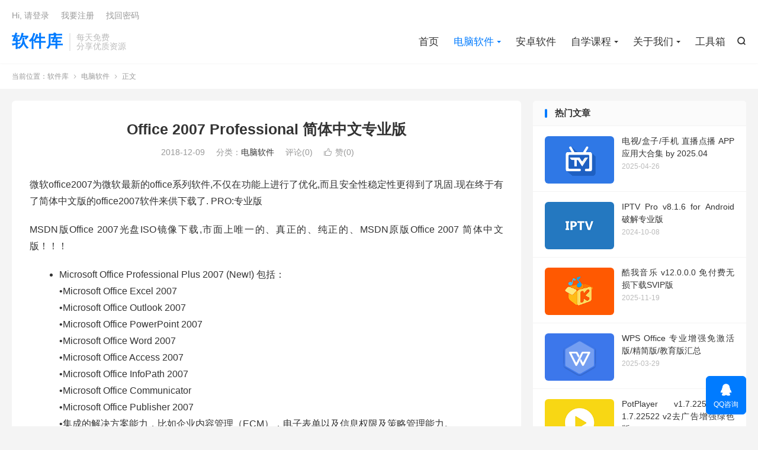

--- FILE ---
content_type: text/html; charset=UTF-8
request_url: https://www.ligonggong.com/2828.html
body_size: 9566
content:
<!DOCTYPE HTML>
<html lang="zh-CN" >
<head>
<meta charset="UTF-8">
<meta http-equiv="X-UA-Compatible" content="IE=edge">
<meta name="viewport" content="width=device-width, initial-scale=1.0, user-scalable=0, minimum-scale=1.0, maximum-scale=1.0">
<meta name="apple-mobile-web-app-title" content="软件库">
<meta http-equiv="Cache-Control" content="no-siteapp">
<title>Office 2007 Professional 简体中文专业版-软件库</title>
<meta name='robots' content='max-image-preview:large' />
	<style>img:is([sizes="auto" i], [sizes^="auto," i]) { contain-intrinsic-size: 3000px 1500px }</style>
	<link rel='dns-prefetch' href='//www.ligonggong.com' />
<link rel='stylesheet' id='wp-block-library-css' href='https://www.ligonggong.com/wp-includes/css/dist/block-library/style.min.css?ver=6.7.4' type='text/css' media='all' />
<style id='classic-theme-styles-inline-css' type='text/css'>
/*! This file is auto-generated */
.wp-block-button__link{color:#fff;background-color:#32373c;border-radius:9999px;box-shadow:none;text-decoration:none;padding:calc(.667em + 2px) calc(1.333em + 2px);font-size:1.125em}.wp-block-file__button{background:#32373c;color:#fff;text-decoration:none}
</style>
<style id='global-styles-inline-css' type='text/css'>
:root{--wp--preset--aspect-ratio--square: 1;--wp--preset--aspect-ratio--4-3: 4/3;--wp--preset--aspect-ratio--3-4: 3/4;--wp--preset--aspect-ratio--3-2: 3/2;--wp--preset--aspect-ratio--2-3: 2/3;--wp--preset--aspect-ratio--16-9: 16/9;--wp--preset--aspect-ratio--9-16: 9/16;--wp--preset--color--black: #000000;--wp--preset--color--cyan-bluish-gray: #abb8c3;--wp--preset--color--white: #ffffff;--wp--preset--color--pale-pink: #f78da7;--wp--preset--color--vivid-red: #cf2e2e;--wp--preset--color--luminous-vivid-orange: #ff6900;--wp--preset--color--luminous-vivid-amber: #fcb900;--wp--preset--color--light-green-cyan: #7bdcb5;--wp--preset--color--vivid-green-cyan: #00d084;--wp--preset--color--pale-cyan-blue: #8ed1fc;--wp--preset--color--vivid-cyan-blue: #0693e3;--wp--preset--color--vivid-purple: #9b51e0;--wp--preset--gradient--vivid-cyan-blue-to-vivid-purple: linear-gradient(135deg,rgba(6,147,227,1) 0%,rgb(155,81,224) 100%);--wp--preset--gradient--light-green-cyan-to-vivid-green-cyan: linear-gradient(135deg,rgb(122,220,180) 0%,rgb(0,208,130) 100%);--wp--preset--gradient--luminous-vivid-amber-to-luminous-vivid-orange: linear-gradient(135deg,rgba(252,185,0,1) 0%,rgba(255,105,0,1) 100%);--wp--preset--gradient--luminous-vivid-orange-to-vivid-red: linear-gradient(135deg,rgba(255,105,0,1) 0%,rgb(207,46,46) 100%);--wp--preset--gradient--very-light-gray-to-cyan-bluish-gray: linear-gradient(135deg,rgb(238,238,238) 0%,rgb(169,184,195) 100%);--wp--preset--gradient--cool-to-warm-spectrum: linear-gradient(135deg,rgb(74,234,220) 0%,rgb(151,120,209) 20%,rgb(207,42,186) 40%,rgb(238,44,130) 60%,rgb(251,105,98) 80%,rgb(254,248,76) 100%);--wp--preset--gradient--blush-light-purple: linear-gradient(135deg,rgb(255,206,236) 0%,rgb(152,150,240) 100%);--wp--preset--gradient--blush-bordeaux: linear-gradient(135deg,rgb(254,205,165) 0%,rgb(254,45,45) 50%,rgb(107,0,62) 100%);--wp--preset--gradient--luminous-dusk: linear-gradient(135deg,rgb(255,203,112) 0%,rgb(199,81,192) 50%,rgb(65,88,208) 100%);--wp--preset--gradient--pale-ocean: linear-gradient(135deg,rgb(255,245,203) 0%,rgb(182,227,212) 50%,rgb(51,167,181) 100%);--wp--preset--gradient--electric-grass: linear-gradient(135deg,rgb(202,248,128) 0%,rgb(113,206,126) 100%);--wp--preset--gradient--midnight: linear-gradient(135deg,rgb(2,3,129) 0%,rgb(40,116,252) 100%);--wp--preset--font-size--small: 13px;--wp--preset--font-size--medium: 20px;--wp--preset--font-size--large: 36px;--wp--preset--font-size--x-large: 42px;--wp--preset--spacing--20: 0.44rem;--wp--preset--spacing--30: 0.67rem;--wp--preset--spacing--40: 1rem;--wp--preset--spacing--50: 1.5rem;--wp--preset--spacing--60: 2.25rem;--wp--preset--spacing--70: 3.38rem;--wp--preset--spacing--80: 5.06rem;--wp--preset--shadow--natural: 6px 6px 9px rgba(0, 0, 0, 0.2);--wp--preset--shadow--deep: 12px 12px 50px rgba(0, 0, 0, 0.4);--wp--preset--shadow--sharp: 6px 6px 0px rgba(0, 0, 0, 0.2);--wp--preset--shadow--outlined: 6px 6px 0px -3px rgba(255, 255, 255, 1), 6px 6px rgba(0, 0, 0, 1);--wp--preset--shadow--crisp: 6px 6px 0px rgba(0, 0, 0, 1);}:where(.is-layout-flex){gap: 0.5em;}:where(.is-layout-grid){gap: 0.5em;}body .is-layout-flex{display: flex;}.is-layout-flex{flex-wrap: wrap;align-items: center;}.is-layout-flex > :is(*, div){margin: 0;}body .is-layout-grid{display: grid;}.is-layout-grid > :is(*, div){margin: 0;}:where(.wp-block-columns.is-layout-flex){gap: 2em;}:where(.wp-block-columns.is-layout-grid){gap: 2em;}:where(.wp-block-post-template.is-layout-flex){gap: 1.25em;}:where(.wp-block-post-template.is-layout-grid){gap: 1.25em;}.has-black-color{color: var(--wp--preset--color--black) !important;}.has-cyan-bluish-gray-color{color: var(--wp--preset--color--cyan-bluish-gray) !important;}.has-white-color{color: var(--wp--preset--color--white) !important;}.has-pale-pink-color{color: var(--wp--preset--color--pale-pink) !important;}.has-vivid-red-color{color: var(--wp--preset--color--vivid-red) !important;}.has-luminous-vivid-orange-color{color: var(--wp--preset--color--luminous-vivid-orange) !important;}.has-luminous-vivid-amber-color{color: var(--wp--preset--color--luminous-vivid-amber) !important;}.has-light-green-cyan-color{color: var(--wp--preset--color--light-green-cyan) !important;}.has-vivid-green-cyan-color{color: var(--wp--preset--color--vivid-green-cyan) !important;}.has-pale-cyan-blue-color{color: var(--wp--preset--color--pale-cyan-blue) !important;}.has-vivid-cyan-blue-color{color: var(--wp--preset--color--vivid-cyan-blue) !important;}.has-vivid-purple-color{color: var(--wp--preset--color--vivid-purple) !important;}.has-black-background-color{background-color: var(--wp--preset--color--black) !important;}.has-cyan-bluish-gray-background-color{background-color: var(--wp--preset--color--cyan-bluish-gray) !important;}.has-white-background-color{background-color: var(--wp--preset--color--white) !important;}.has-pale-pink-background-color{background-color: var(--wp--preset--color--pale-pink) !important;}.has-vivid-red-background-color{background-color: var(--wp--preset--color--vivid-red) !important;}.has-luminous-vivid-orange-background-color{background-color: var(--wp--preset--color--luminous-vivid-orange) !important;}.has-luminous-vivid-amber-background-color{background-color: var(--wp--preset--color--luminous-vivid-amber) !important;}.has-light-green-cyan-background-color{background-color: var(--wp--preset--color--light-green-cyan) !important;}.has-vivid-green-cyan-background-color{background-color: var(--wp--preset--color--vivid-green-cyan) !important;}.has-pale-cyan-blue-background-color{background-color: var(--wp--preset--color--pale-cyan-blue) !important;}.has-vivid-cyan-blue-background-color{background-color: var(--wp--preset--color--vivid-cyan-blue) !important;}.has-vivid-purple-background-color{background-color: var(--wp--preset--color--vivid-purple) !important;}.has-black-border-color{border-color: var(--wp--preset--color--black) !important;}.has-cyan-bluish-gray-border-color{border-color: var(--wp--preset--color--cyan-bluish-gray) !important;}.has-white-border-color{border-color: var(--wp--preset--color--white) !important;}.has-pale-pink-border-color{border-color: var(--wp--preset--color--pale-pink) !important;}.has-vivid-red-border-color{border-color: var(--wp--preset--color--vivid-red) !important;}.has-luminous-vivid-orange-border-color{border-color: var(--wp--preset--color--luminous-vivid-orange) !important;}.has-luminous-vivid-amber-border-color{border-color: var(--wp--preset--color--luminous-vivid-amber) !important;}.has-light-green-cyan-border-color{border-color: var(--wp--preset--color--light-green-cyan) !important;}.has-vivid-green-cyan-border-color{border-color: var(--wp--preset--color--vivid-green-cyan) !important;}.has-pale-cyan-blue-border-color{border-color: var(--wp--preset--color--pale-cyan-blue) !important;}.has-vivid-cyan-blue-border-color{border-color: var(--wp--preset--color--vivid-cyan-blue) !important;}.has-vivid-purple-border-color{border-color: var(--wp--preset--color--vivid-purple) !important;}.has-vivid-cyan-blue-to-vivid-purple-gradient-background{background: var(--wp--preset--gradient--vivid-cyan-blue-to-vivid-purple) !important;}.has-light-green-cyan-to-vivid-green-cyan-gradient-background{background: var(--wp--preset--gradient--light-green-cyan-to-vivid-green-cyan) !important;}.has-luminous-vivid-amber-to-luminous-vivid-orange-gradient-background{background: var(--wp--preset--gradient--luminous-vivid-amber-to-luminous-vivid-orange) !important;}.has-luminous-vivid-orange-to-vivid-red-gradient-background{background: var(--wp--preset--gradient--luminous-vivid-orange-to-vivid-red) !important;}.has-very-light-gray-to-cyan-bluish-gray-gradient-background{background: var(--wp--preset--gradient--very-light-gray-to-cyan-bluish-gray) !important;}.has-cool-to-warm-spectrum-gradient-background{background: var(--wp--preset--gradient--cool-to-warm-spectrum) !important;}.has-blush-light-purple-gradient-background{background: var(--wp--preset--gradient--blush-light-purple) !important;}.has-blush-bordeaux-gradient-background{background: var(--wp--preset--gradient--blush-bordeaux) !important;}.has-luminous-dusk-gradient-background{background: var(--wp--preset--gradient--luminous-dusk) !important;}.has-pale-ocean-gradient-background{background: var(--wp--preset--gradient--pale-ocean) !important;}.has-electric-grass-gradient-background{background: var(--wp--preset--gradient--electric-grass) !important;}.has-midnight-gradient-background{background: var(--wp--preset--gradient--midnight) !important;}.has-small-font-size{font-size: var(--wp--preset--font-size--small) !important;}.has-medium-font-size{font-size: var(--wp--preset--font-size--medium) !important;}.has-large-font-size{font-size: var(--wp--preset--font-size--large) !important;}.has-x-large-font-size{font-size: var(--wp--preset--font-size--x-large) !important;}
:where(.wp-block-post-template.is-layout-flex){gap: 1.25em;}:where(.wp-block-post-template.is-layout-grid){gap: 1.25em;}
:where(.wp-block-columns.is-layout-flex){gap: 2em;}:where(.wp-block-columns.is-layout-grid){gap: 2em;}
:root :where(.wp-block-pullquote){font-size: 1.5em;line-height: 1.6;}
</style>
<link rel='stylesheet' id='style-css' href='https://www.ligonggong.com/wp-content/themes/dux/style.css?ver=9.1' type='text/css' media='all' />
<link rel='stylesheet' id='erphpdown-css' href='https://www.ligonggong.com/wp-content/plugins/erphpdown/static/erphpdown.css?ver=17.3' type='text/css' media='screen' />
<script type="text/javascript" src="https://www.ligonggong.com/wp-content/themes/dux/assets/js/libs/jquery.min.js?ver=9.1" id="jquery-js"></script>
<link rel="https://api.w.org/" href="https://www.ligonggong.com/wp-json/" /><link rel="alternate" title="JSON" type="application/json" href="https://www.ligonggong.com/wp-json/wp/v2/posts/2828" /><link rel="canonical" href="https://www.ligonggong.com/2828.html" />
<link rel="alternate" title="oEmbed (JSON)" type="application/json+oembed" href="https://www.ligonggong.com/wp-json/oembed/1.0/embed?url=https%3A%2F%2Fwww.ligonggong.com%2F2828.html" />
<link rel="alternate" title="oEmbed (XML)" type="text/xml+oembed" href="https://www.ligonggong.com/wp-json/oembed/1.0/embed?url=https%3A%2F%2Fwww.ligonggong.com%2F2828.html&#038;format=xml" />
<style id="erphpdown-custom">.erphpdown-default, .erphpdown-see{padding: 15px 25px !important;border: none !important;background: #f5f5f5;}.erphpdown-default > legend{display: none !important;}.erphpdown-default .erphpdown-child{border: none !important;background: #e8e8e8;padding: 25px 15px 15px !important;margin: 10px 0 !important;}.erphpdown-default .erphpdown-child > legend{position: absolute;top: 0;background: #d4d4d4;color: #444;padding: 0 8px !important}</style>
<meta name="keywords" content="电脑软件">
<meta name="description" content="微软office2007为微软最新的office系列软件,不仅在功能上进行了优化,而且安全性稳定性更得到了巩固.现在终于有了简体中文版的office2007软件来供下载了. PRO:专业版  MSDN版Office 2007光盘ISO镜像下载,市面上唯一的、真正的、纯正的、MSDN原版Office 2007 简体中文版">
<meta property="og:type" content="acticle">
<meta property="og:site_name" content="软件库">
<meta property="og:title" content="Office 2007 Professional 简体中文专业版">
<meta property="og:description" content="微软office2007为微软最新的office系列软件,不仅在功能上进行了优化,而且安全性稳定性更得到了巩固.现在终于有了简体中文版的office2007软件来供下载了. PRO:专业版 MSDN版Office 2007光盘ISO镜像下载...">
<meta property="og:url" content="https://www.ligonggong.com/2828.html">
<meta property="og:image" content="">
<meta property="twitter:card" content="summary_large_image">
<meta property="twitter:title" content="Office 2007 Professional 简体中文专业版">
<meta property="twitter:description" content="微软office2007为微软最新的office系列软件,不仅在功能上进行了优化,而且安全性稳定性更得到了巩固.现在终于有了简体中文版的office2007软件来供下载了. PRO:专业版 MSDN版Office 2007光盘ISO镜像下载...">
<meta property="twitter:url" content="https://www.ligonggong.com/2828.html">
<meta property="twitter:image" content="">
<style>.container{max-width:1320px}</style><meta name="referrer" content="no-referrer" /><link rel="amphtml" href="https://www.ligonggong.com/2828.html/amp"><link rel="shortcut icon" href="https://www.ligonggong.com/favicon.ico">
</head>
<body class="post-template-default single single-post postid-2828 single-format-standard home m-excerpt-cat m-excerpt-desc comment-open site-layout-2 text-justify-on m-sidebar m-list-thumb-left m-user-on">
<header class="header">
	<div class="container">
		<div class="logo logo-text"><a href="https://www.ligonggong.com" title="软件库-分享互联网优质资源！">软件库</a></div>		<div class="brand">每天免费<br>分享优质资源</div>											<div class="navto-search search-show"><i class="tbfa">&#xe611;</i></div>
							<ul class="site-nav site-navbar">
			<li><a href="https://www.ligonggong.com">首页</a></li>
<li class="current-post-ancestor current-menu-parent menu-item-has-children"><a href="https://www.ligonggong.com/soft">电脑软件</a>
<ul class="sub-menu">
	<li><a href="https://www.ligonggong.com/soft/guanfang">官方原版</a></li>
	<li><a href="https://www.ligonggong.com/soft/%e6%93%8d%e4%bd%9c%e7%b3%bb%e7%bb%9f">操作系统</a></li>
</ul>
</li>
<li><a href="https://www.ligonggong.com/shouji">安卓软件</a></li>
<li class="menu-item-has-children"><a href="https://www.ligonggong.com/book">自学课程</a>
<ul class="sub-menu">
	<li><a href="https://www.ligonggong.com/book/pingtai">热门平台</a></li>
	<li><a href="https://www.ligonggong.com/book/zimeiti">自媒体运营</a></li>
	<li><a href="https://www.ligonggong.com/book/photo">拍摄剪辑</a></li>
	<li><a href="https://www.ligonggong.com/book/bangong">办公技能</a></li>
	<li><a href="https://www.ligonggong.com/book/biancheng">编程开发</a></li>
	<li><a href="https://www.ligonggong.com/book/like">兴趣爱好</a></li>
	<li><a href="https://www.ligonggong.com/book/ai">AI课程</a></li>
	<li><a href="https://www.ligonggong.com/book/yingyu">英语相关</a></li>
	<li><a href="https://www.ligonggong.com/book/qinzi">家庭亲子</a></li>
	<li><a href="https://www.ligonggong.com/book/kecheng">小学初中高中课程</a></li>
</ul>
</li>
<li class="menu-item-has-children"><a href="https://www.ligonggong.com/us">关于我们</a>
<ul class="sub-menu">
	<li><a href="https://www.ligonggong.com/us/qinquan">关于侵权</a></li>
	<li><a href="https://www.ligonggong.com/us/join">关于注册</a></li>
	<li><a href="https://www.ligonggong.com/us/yewu">商务合作</a></li>
	<li><a href="https://www.ligonggong.com/us/zanzhu">赞助我们</a></li>
</ul>
</li>
<li><a href="https://www.ligonggong.com/nav">工具箱</a></li>
		</ul>
					<div class="topbar">
				<ul class="site-nav topmenu">
														</ul>
															<a rel="nofollow" href="javascript:;" class="signin-loader">Hi, 请登录</a>
						&nbsp; &nbsp; <a rel="nofollow" href="javascript:;" class="signup-loader">我要注册</a>
						&nbsp; &nbsp; <a rel="nofollow" href="https://www.ligonggong.com/mima">找回密码</a>
												</div>
																<a rel="nofollow" href="javascript:;" class="signin-loader m-icon-user"><i class="tbfa">&#xe641;</i></a>
										</div>
</header>
	<div class="m-icon-nav">
		<i class="tbfa">&#xe612;</i>
		<i class="tbfa">&#xe606;</i>
	</div>
<div class="site-search">
	<div class="container">
		<form method="get" class="site-search-form" action="https://www.ligonggong.com/">
    <input class="search-input" name="s" type="text" placeholder="输入关键字" value="" required="required">
    <button class="search-btn" type="submit"><i class="tbfa">&#xe611;</i></button>
</form>	</div>
</div>
	<div class="breadcrumbs">
		<div class="container">当前位置：<a href="https://www.ligonggong.com">软件库</a> <small><i class="tbfa">&#xe87e;</i></small> <a href="https://www.ligonggong.com/soft">电脑软件</a> <small><i class="tbfa">&#xe87e;</i></small> 正文</div>
	</div>
<section class="container">
	<div class="content-wrap">
	<div class="content">
						<header class="article-header">
			<h1 class="article-title"><a href="https://www.ligonggong.com/2828.html">Office 2007 Professional 简体中文专业版</a></h1>
			<div class="article-meta">
				<span class="item">2018-12-09</span>												<span class="item">分类：<a href="https://www.ligonggong.com/soft" rel="category tag">电脑软件</a></span>
								<span class="item">评论(0)</span>															<a href="javascript:;" etap="like" class="item item-like" data-pid="2828"><i class="tbfa">&#xe64c;</i>赞(<span>0</span>)</a>																	<span class="item"></span>
			</div>
		</header>
		<article class="article-content">
									<p>微软office2007为微软最新的office系列软件,不仅在功能上进行了优化,而且安全性稳定性更得到了巩固.现在终于有了简体中文版的office2007软件来供下载了. PRO:专业版</p>
<p>MSDN版Office 2007光盘ISO镜像下载,市面上唯一的、真正的、纯正的、MSDN原版Office 2007 简体中文版！！！</p>
<ul>
<li>Microsoft Office Professional Plus 2007 (New!) 包括：<br />
•Microsoft Office Excel 2007<br />
•Microsoft Office Outlook 2007<br />
•Microsoft Office PowerPoint 2007<br />
•Microsoft Office Word 2007<br />
•Microsoft Office Access 2007<br />
•Microsoft Office InfoPath 2007<br />
•Microsoft Office Communicator<br />
•Microsoft Office Publisher 2007<br />
•集成的解决方案能力，比如企业内容管理（ECM），电子表单以及信息权限及策略管理能力。</li>
<li>激活验证破解特点：<br />
1。适用于Microsoft Office 2007任何版本；<br />
2。激活机理在某些方面类似XP的“俄罗斯破解”；<br />
3。可以有效激活Office 2007并通过微软正版验证。现提供“Microsoft Office 2007 全系列激活验证破解补丁”及其使用说明如下</li>
<li>全系列激活验证破解补丁使用说明:<br />
1。用 DBXYD-TF477-46YM4-W74MH-6YDQ8 这个密钥进行安装。安装后，务必退出程序。<br />
2。运行“全系列激活验证破解补丁”：单击“Patch”实施破解。<br />
3。运行Office组件，</li>
<li>在弹出的激活对话框中：</li>
<li>1。选择电话激活；<br />
2。国家选“美国”；<br />
3。6位激活ID随便填写（在输入每段的第6个字符时，会出现“ID错误”提示：不用管它，单击确定继续填下一段）。填完后单击下一步，激活成功！</li>
<li>4。到微软正版验证中心进行验证：提示为正版！</li>
</ul>
<h3>下载地址</h3>
<p>已失效</p>
					</article>
						            <div class="post-actions">
            	<a href="javascript:;" etap="like" class="post-like action action-like" data-pid="2828"><i class="tbfa">&#xe64c;</i>赞(<span>0</span>)</a>            	            	            </div>
        				
		
		
		
		
				<div class="relates relates-textcol2"><div class="title"><h3>相关推荐</h3></div><ul><li><a href="https://www.ligonggong.com/44274.html">MoeKoeMusic 酷狗音乐第三方 v1.5.3 自动领会员</a></li><li><a href="https://www.ligonggong.com/43022.html">蚂蚁下载管家 Ant Download Manager v2.16.0 多语便携版</a></li><li><a href="https://www.ligonggong.com/37040.html">猫眼浏览器 (Catsxp) v5.10.3 官方便携版</a></li><li><a href="https://www.ligonggong.com/30228.html">文件快速复制工具FastCopy v5.11.1 中文绿色版</a></li><li><a href="https://www.ligonggong.com/43535.html">CyberLink PowerDirector(威力导演2026) v24.0.1003.0 旗舰版</a></li><li><a href="https://www.ligonggong.com/7583.html">屏幕截图软件 FastStone Capture v11.1 绿色汉化版</a></li><li><a href="https://www.ligonggong.com/43517.html">洛雪音乐 免费音乐播放下载 v2.11.0 / 2.12.0 beta9 中文绿色版</a></li><li><a href="https://www.ligonggong.com/43513.html">微信正式版WeChat v4.1.1.16 多开防撤回带提示绿色版</a></li><li><a href="https://www.ligonggong.com/43509.html">K-Lite Mega/FULL Codec Pack(视频解码器) v19.2.0 / 19.2.4 Beta</a></li><li><a href="https://www.ligonggong.com/43505.html">Biniware Run(应用快速启动工具) v7.7.0.0 中文绿色版</a></li></ul></div>				<div class="title" id="comments">
	<h3>评论 <small>抢沙发</small></h3>
</div>
<div id="respond" class="no_webshot">
			<div class="comment-signarea">
			<h3 class="text-muted">评论前必须登录！</h3>
			<p>
									<a rel="nofollow" href="javascript:;" class="btn btn-primary signin-loader">立即登录</a> &nbsp; <a rel="nofollow" href="javascript:;" class="btn btn-default signup-loader">注册</a>
							</p>
		</div>
	</div>
	</div>
	</div>
	<div class="sidebar">
	<div class="widget widget_ui_posts"><h3>热门文章</h3><ul><li><a target="_blank" href="https://www.ligonggong.com/6525.html"><span class="thumbnail"><img data-src="https://www.ligonggong.com/wp-content/uploads/2024/03/17af5a003cf8f32-89.png" alt="电视/盒子/手机 直播点播 APP应用大合集 by 2025.04-软件库" src="https://www.ligonggong.com/wp-content/themes/dux/assets/img/thumbnail.png" class="thumb"></span><span class="text">电视/盒子/手机 直播点播 APP应用大合集 by 2025.04</span><span class="muted">2025-04-26</span></a></li><li><a target="_blank" href="https://www.ligonggong.com/9877.html"><span class="thumbnail"><img data-src="https://www.ligonggong.com/wp-content/uploads/2024/10/f4dd85d7616e2a5.png" alt="IPTV Pro v8.1.6 for Android 破解专业版-软件库" src="https://www.ligonggong.com/wp-content/themes/dux/assets/img/thumbnail.png" class="thumb"></span><span class="text">IPTV Pro v8.1.6 for Android 破解专业版</span><span class="muted">2024-10-08</span></a></li><li><a target="_blank" href="https://www.ligonggong.com/2926.html"><span class="thumbnail"><img data-src="https://www.ligonggong.com/wp-content/uploads/2025/01/611ea81f7b51d92-5.png" alt="酷我音乐 v12.0.0.0 免付费无损下载SVIP版-软件库" src="https://www.ligonggong.com/wp-content/themes/dux/assets/img/thumbnail.png" class="thumb"></span><span class="text">酷我音乐 v12.0.0.0 免付费无损下载SVIP版</span><span class="muted">2025-11-19</span></a></li><li><a target="_blank" href="https://www.ligonggong.com/31356.html"><span class="thumbnail"><img data-src="https://www.ligonggong.com/wp-content/uploads/2025/03/wps-app.png" alt="WPS Office 专业增强免激活版/精简版/教育版汇总-软件库" src="https://www.ligonggong.com/wp-content/themes/dux/assets/img/thumbnail.png" class="thumb"></span><span class="text">WPS Office 专业增强免激活版/精简版/教育版汇总</span><span class="muted">2025-03-29</span></a></li><li><a target="_blank" href="https://www.ligonggong.com/42863.html"><span class="thumbnail"><img data-src="https://www.ligonggong.com/wp-content/uploads/2025/04/956c4e87797ba98.png" alt="PotPlayer v1.7.22508 / 1.7.22522 v2去广告增强绿色版-软件库" src="https://www.ligonggong.com/wp-content/themes/dux/assets/img/thumbnail.png" class="thumb"></span><span class="text">PotPlayer v1.7.22508 / 1.7.22522 v2去广告增强绿色版</span><span class="muted">2025-04-26</span></a></li><li><a target="_blank" href="https://www.ligonggong.com/8879.html"><span class="thumbnail"><img data-src="https://www.ligonggong.com/wp-content/uploads/2024/05/062e9d0a882174b.png" alt="Bandizip v7.37 正式版破解专业版 优秀的免费解压缩软件-软件库" src="https://www.ligonggong.com/wp-content/themes/dux/assets/img/thumbnail.png" class="thumb"></span><span class="text">Bandizip v7.37 正式版破解专业版 优秀的免费解压缩软件</span><span class="muted">2025-04-26</span></a></li></ul></div><div class="widget widget_ui_tags"><h3>热门标签</h3><div class="items"><a href="https://www.ligonggong.com/tag/vip" title="VIP">VIP<span>(158)</span></a><a href="https://www.ligonggong.com/tag/wordpress" title="WordPress">WordPress<span>(119)</span></a><a href="https://www.ligonggong.com/tag/wordpress%e6%95%99%e7%a8%8b" title="wordpress教程">wordpress教程<span>(72)</span></a><a href="https://www.ligonggong.com/tag/android" title="Android">Android<span>(46)</span></a><a href="https://www.ligonggong.com/tag/%e5%ae%89%e5%8d%93" title="安卓">安卓<span>(24)</span></a><a href="https://www.ligonggong.com/tag/%e6%a8%8a%e7%99%bb%e8%af%bb%e4%b9%a6" title="樊登读书">樊登读书<span>(18)</span></a><a href="https://www.ligonggong.com/tag/%e6%8a%96%e9%9f%b3" title="抖音">抖音<span>(16)</span></a><a href="https://www.ligonggong.com/tag/wordpresszhuti" title="wordpress主题">wordpress主题<span>(15)</span></a><a href="https://www.ligonggong.com/tag/%e8%bd%af%e4%bb%b6%e5%ba%93" title="软件库">软件库<span>(15)</span></a><a href="https://www.ligonggong.com/tag/%e8%bf%85%e9%9b%b7" title="迅雷">迅雷<span>(15)</span></a><a href="https://www.ligonggong.com/tag/%e5%8e%bb%e5%b9%bf%e5%91%8a" title="去广告">去广告<span>(14)</span></a><a href="https://www.ligonggong.com/tag/wordpressplus" title="wordpress插件">wordpress插件<span>(14)</span></a><a href="https://www.ligonggong.com/tag/%e7%9b%b4%e6%92%adapp" title="直播app">直播app<span>(14)</span></a><a href="https://www.ligonggong.com/tag/%e7%bd%91%e6%98%93%e4%ba%91%e9%9f%b3%e4%b9%90" title="网易云音乐">网易云音乐<span>(13)</span></a><a href="https://www.ligonggong.com/tag/autocad" title="Autocad">Autocad<span>(13)</span></a><a href="https://www.ligonggong.com/tag/xiazaigongju" title="下载工具">下载工具<span>(13)</span></a><a href="https://www.ligonggong.com/tag/%e8%87%aa%e5%ad%a6%e8%af%be%e7%a8%8b" title="自学课程">自学课程<span>(13)</span></a><a href="https://www.ligonggong.com/tag/%e8%b0%b7%e6%ad%8c%e6%b5%8f%e8%a7%88%e5%99%a8" title="谷歌浏览器">谷歌浏览器<span>(12)</span></a><a href="https://www.ligonggong.com/tag/photoshop" title="Photoshop">Photoshop<span>(12)</span></a><a href="https://www.ligonggong.com/tag/wps-office" title="WPS Office">WPS Office<span>(12)</span></a><a href="https://www.ligonggong.com/tag/%e6%a8%8a%e7%99%bb%e8%af%bb%e4%b9%a62020" title="樊登读书2020">樊登读书2020<span>(12)</span></a><a href="https://www.ligonggong.com/tag/%e7%bb%bf%e8%89%b2%e7%89%88" title="绿色版">绿色版<span>(11)</span></a><a href="https://www.ligonggong.com/tag/%e9%9f%b3%e4%b9%90%e6%92%ad%e6%94%be%e5%99%a8" title="音乐播放器">音乐播放器<span>(11)</span></a><a href="https://www.ligonggong.com/tag/%e6%95%b0%e6%8d%ae%e6%81%a2%e5%a4%8d%e8%bd%af%e4%bb%b6" title="数据恢复软件">数据恢复软件<span>(11)</span></a><a href="https://www.ligonggong.com/tag/bilibili" title="bilibili">bilibili<span>(10)</span></a><a href="https://www.ligonggong.com/tag/%e7%99%be%e5%ba%a6%e7%bd%91%e7%9b%98" title="百度网盘">百度网盘<span>(10)</span></a><a href="https://www.ligonggong.com/tag/%e9%85%b7%e6%88%91%e9%9f%b3%e4%b9%90" title="酷我音乐">酷我音乐<span>(10)</span></a><a href="https://www.ligonggong.com/tag/%e6%a8%8a%e7%99%bb%e8%af%bb%e4%b9%a6%e7%99%be%e5%ba%a6%e4%ba%91" title="樊登读书百度云">樊登读书百度云<span>(10)</span></a><a href="https://www.ligonggong.com/tag/java" title="java">java<span>(9)</span></a><a href="https://www.ligonggong.com/tag/qq" title="QQ">QQ<span>(8)</span></a></div></div></div></section>

<footer class="footer">
	<div class="container">
							<div class="fcode">
				<p>
	<span style="font-size:14px;">免责声明：本站发布的系统与软件仅为个人学习测试使用，不得用于任何商业用途。如侵犯到您的权益，请发邮件至 : missyou6000#163.com</span>
</p>
<span style="font-size:14px;">Copyright @&nbsp; <span style="color:#E53333;"><strong>软件库</strong></span><span style="color:#E53333;">&nbsp;</span> &nbsp; &nbsp;|&nbsp; &nbsp;Powered by WP&nbsp; &nbsp;|&nbsp; &nbsp;<a href="/guidang">文章归档</a>&nbsp;</span><br />			</div>
				<p>&copy; 2020-2026 &nbsp; <a href="https://www.ligonggong.com">软件库</a> &nbsp; </p>
				<script charset="UTF-8" id="LA_COLLECT" src="//sdk.51.la/js-sdk-pro.min.js"></script>
<script>LA.init({id:"Jgk5Fja950nQuZrD",ck:"Jgk5Fja950nQuZrD"})</script>	</div>
</footer>
<div class="karbar karbar-rb"><ul><li><a rel="nofollow" target="_blank" href="http://wpa.qq.com/msgrd?v=3&uin=68705164&site=qq&menu=yes"><i class="tbfa">&#xe60f;</i><span>QQ咨询</span></a><span class="karbar-qrcode-wrap karbar-qrcode-mini">68705164</span></li><li class="karbar-totop"><a rel="nofollow" href="javascript:(TBUI.scrollTo());"><i class="tbfa">&#xe613;</i><span>回顶部</span></a></li></ul></div>
<div class="sign">
		<div class="sign-mask"></div>
		<div class="sign-tips"></div>
		<form class="-in">
			<h4><small class="signup-loader">切换注册</small>登录</h4>
			<div class="-item">
				<label>用户名或邮箱</label>
				<input type="text" name="username" class="ipt" placeholder="用户名或邮箱">
			</div>
			<div class="-item">
				<a href="https://www.ligonggong.com/mima">找回密码</a>
				<label>密码</label>
				<input type="password" name="password" class="ipt" placeholder="登录密码">
			</div>
			<div class="sign-submit">
				<input type="button" class="btn btn-primary btn-block signinsubmit-loader" name="submit" value="登录" id="site_login">
				<input type="hidden" name="action" value="signin">
				<label><input type="checkbox" checked="checked" name="remember" value="forever">记住我</label>
			</div>
		</form>
		<form class="-up">
			<h4><small class="signin-loader">切换登录</small>注册</h4>
			<div class="-item">
				<label>用户名</label>
				<input type="text" name="name" class="ipt" placeholder="设置用户名">
			</div>
			<div class="-item">
				<label>邮箱</label>
				<input type="email" name="email" class="ipt" placeholder="邮箱">
			</div>
			<div class="-item -item-yzm">
				<label>邮箱验证码</label>
				<input type="text" name="captcha" class="ipt" placeholder="验证码">
				<input type="button" class="btn btn-default signcaptcha-loader" value="获取验证码">
			</div>
			<div class="-item">
				<label>设置密码</label>
				<input type="password" name="password" class="ipt" placeholder="设置6位以上的密码">
			</div>
			<!-- 添加邀请码字段 -->
    <div class="-item">
        <label>邀请码</label>
        <div style="display: flex; align-items: center;">
            <input type="text" name="ashuwp_invitation_code" class="ipt" placeholder="请输入邀请码" required style="flex: 1; padding: 10px; border: 1px solid #ccc; border-radius: 4px; font-size: 14px;">
            <a href="https://m.wwwwqq.com/uu15ze" target="_blank" style="margin-left: 10px; color: red; text-decoration: none; font-size: 14px;">获取邀请码</a>
        </div>
    </div>
			<div class="sign-submit">
				<input type="button" class="btn btn-primary btn-block signupsubmit-loader" name="submit" value="快速注册" id="site_register">
				<input type="hidden" name="action" value="signup">
			</div>
		</form>
	</div>
<script>window.TBUI={"www":"https:\/\/www.ligonggong.com","uri":"https:\/\/www.ligonggong.com\/wp-content\/themes\/dux","ajaxurl":"https:\/\/www.ligonggong.com\/wp-admin\/admin-ajax.php","ver":"9.1","roll":"1","copyoff":0,"ajaxpager":"0","fullimage":"1","captcha":0,"captcha_comment":1,"captcha_login":1,"captcha_register":1,"table_scroll_m":1,"table_scroll_w":"800","pre_color":1,"pre_copy":1,"lang":{"copy":"\u590d\u5236","copy_success":"\u5df2\u590d\u5236","comment_loading":"\u8bc4\u8bba\u63d0\u4ea4\u4e2d...","comment_cancel_edit":"\u53d6\u6d88\u7f16\u8f91","loadmore":"\u52a0\u8f7d\u66f4\u591a","like_login":"\u70b9\u8d5e\u8bf7\u5148\u767b\u5f55","liked":"\u4f60\u5df2\u8d5e\uff01","delete_post":"\u786e\u5b9a\u5220\u9664\u8fd9\u4e2a\u6587\u7ae0\u5417\uff1f","read_post_all":"\u70b9\u51fb\u9605\u8bfb\u4f59\u4e0b\u5168\u6587","copy_wechat":"\u5fae\u4fe1\u53f7\u5df2\u590d\u5236","sign_password_less":"\u5bc6\u7801\u592a\u77ed\uff0c\u81f3\u5c116\u4f4d","sign_username_none":"\u7528\u6237\u540d\u4e0d\u80fd\u4e3a\u7a7a","sign_email_error":"\u90ae\u7bb1\u683c\u5f0f\u9519\u8bef","sign_vcode_loading":"\u9a8c\u8bc1\u7801\u83b7\u53d6\u4e2d","sign_vcode_new":" \u79d2\u91cd\u65b0\u83b7\u53d6"},"turnstile_key":""}</script>
<script>window._ERPHPDOWN = {"uri":"https://www.ligonggong.com/wp-content/plugins/erphpdown", "payment": "1", "wppay": "link", "tuan":"", "danmu": "0", "author": "mobantu"}</script>
<!--FOOTER_CODE_START-->
<script async src="https://pagead2.googlesyndication.com/pagead/js/adsbygoogle.js?client=ca-pub-1930695913911172"
     crossorigin="anonymous"></script>
<!--FOOTER_CODE_END-->
<script type="text/javascript" src="https://www.ligonggong.com/wp-content/themes/dux/assets/js/loader.js?ver=9.1" id="loader-js"></script>
<script type="text/javascript" id="erphpdown-js-extra">
/* <![CDATA[ */
var _ERPHP = {"ajaxurl":"https:\/\/www.ligonggong.com\/wp-admin\/admin-ajax.php"};
/* ]]> */
</script>
<script type="text/javascript" src="https://www.ligonggong.com/wp-content/plugins/erphpdown/static/erphpdown.js?ver=17.3" id="erphpdown-js"></script>
<link rel="stylesheet" type="text/css" rel="external nofollow" target="_blank" href="https://cdn.bootcss.com/sweetalert/1.1.3/sweetalert.min.css" ><script src="https://cdn.bootcss.com/sweetalert/1.1.3/sweetalert.min.js"></script><script>document.body.oncopy = function() { swal("复制成功！", "转载请务必保留原文链接，申明来源，谢谢合作！！","success");};</script></body>
</html>
<!--
Performance optimized by W3 Total Cache. Learn more: https://www.boldgrid.com/w3-total-cache/?utm_source=w3tc&utm_medium=footer_comment&utm_campaign=free_plugin

使用页面缓存Redis 
延迟加载

Served from: ligonggong.com @ 2026-01-21 13:08:26 by W3 Total Cache
-->

--- FILE ---
content_type: text/html; charset=utf-8
request_url: https://www.google.com/recaptcha/api2/aframe
body_size: 268
content:
<!DOCTYPE HTML><html><head><meta http-equiv="content-type" content="text/html; charset=UTF-8"></head><body><script nonce="1bBPWu4YsLbzm8KH5dxBUA">/** Anti-fraud and anti-abuse applications only. See google.com/recaptcha */ try{var clients={'sodar':'https://pagead2.googlesyndication.com/pagead/sodar?'};window.addEventListener("message",function(a){try{if(a.source===window.parent){var b=JSON.parse(a.data);var c=clients[b['id']];if(c){var d=document.createElement('img');d.src=c+b['params']+'&rc='+(localStorage.getItem("rc::a")?sessionStorage.getItem("rc::b"):"");window.document.body.appendChild(d);sessionStorage.setItem("rc::e",parseInt(sessionStorage.getItem("rc::e")||0)+1);localStorage.setItem("rc::h",'1768972109753');}}}catch(b){}});window.parent.postMessage("_grecaptcha_ready", "*");}catch(b){}</script></body></html>